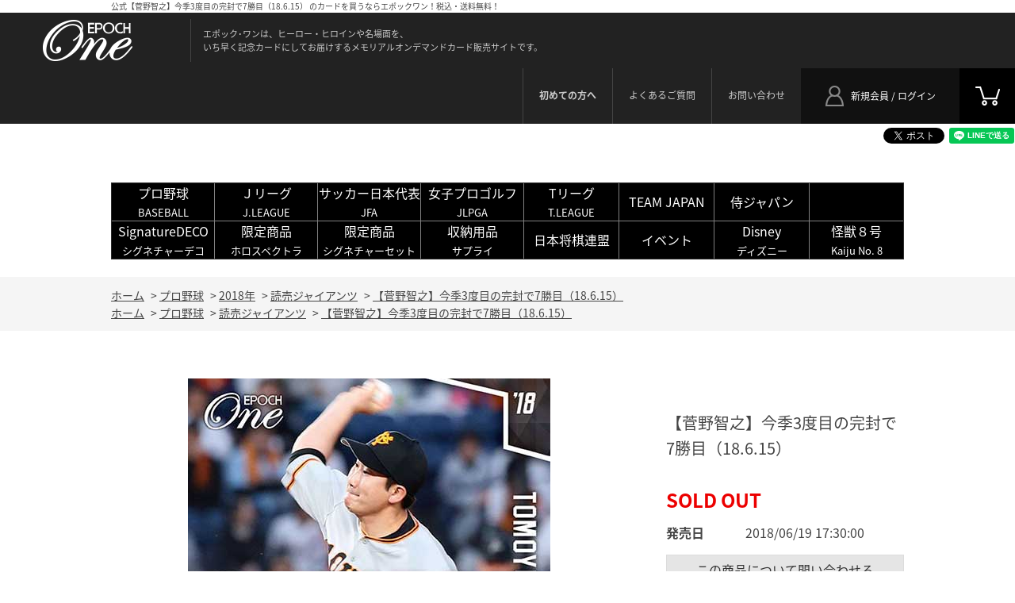

--- FILE ---
content_type: text/html; charset=utf-8
request_url: https://epoch-card.com/shop/g/g18A294R01/
body_size: 13094
content:
<!DOCTYPE html>
<html data-browse-mode="P" lang="ja" >
<head>
<meta charset="UTF-8">
<title>エポック社の公式オンラインショップです。【菅野智之】今季3度目の完封で7勝目（18.6.15）(1枚 ￥500): プロ野球｜エポックワン公式オンラインショップ</title>
<link rel="canonical" href="https://epoch-card.com/shop/g/g18A294R01/">


<meta name="description" content="エポック社の公式オンラインショップです。【菅野智之】今季3度目の完封で7勝目（18.6.15）(1枚 ￥500)">
<meta name="keywords" content="18A294R01,【菅野智之】今季3度目の完封で7勝目（18.6.15）,1枚 ￥500プロ野球/Jリーグ/サッカー日本代表 JFA/女子プロゴルフ JLPGA/スポーツ/カード/通販/通信販売/オンラインショップ/買い物,ショッピング">

<meta name="wwwroot" content="" />
<meta name="rooturl" content="https://epoch-card.com" />
<meta name="viewport" content="width=1200">
<link rel="stylesheet" type="text/css" href="https://ajax.googleapis.com/ajax/libs/jqueryui/1.12.1/themes/ui-lightness/jquery-ui.min.css">
<link rel="stylesheet" type="text/css" href="https://maxcdn.bootstrapcdn.com/font-awesome/4.7.0/css/font-awesome.min.css">
<link rel="stylesheet" type="text/css" href="/css/sys/reset.css">
<link rel="stylesheet" type="text/css" href="/css/sys/base.css">
<link rel="stylesheet" type="text/css" href="/css/sys/base_form.css">
<link rel="stylesheet" type="text/css" href="/css/sys/base_misc.css">
<link rel="stylesheet" type="text/css" href="/css/sys/layout.css">
<link rel="stylesheet" type="text/css" href="/css/sys/block_common.css">
<link rel="stylesheet" type="text/css" href="/css/sys/block_customer.css">
<link rel="stylesheet" type="text/css" href="/css/sys/block_goods.css">
<link rel="stylesheet" type="text/css" href="/css/sys/block_order.css?20250324">
<link rel="stylesheet" type="text/css" href="/css/sys/block_misc.css">
<link rel="stylesheet" type="text/css" href="/css/sys/block_store.css">
<script src="https://ajax.googleapis.com/ajax/libs/jquery/1.11.1/jquery.min.js"></script>
<script src="https://ajax.googleapis.com/ajax/libs/jqueryui/1.12.1/jquery-ui.min.js"></script>
<script src="/lib/jquery.cookie.js"></script>
<script src="/lib/jquery.balloon.js"></script>
<script src="/lib/goods/jquery.tile.min.js"></script>
<script src="/lib/modernizr-custom.js"></script>
<script src="/js/sys/tmpl.js"></script>
<script src="/js/sys/msg.js?20250324"></script>
<script src="/js/sys/sys.js"></script>
<script src="/js/sys/common.js"></script>
<script src="/js/sys/search_suggest.js"></script>
<script src="/js/sys/ui.js"></script>
<link rel="stylesheet" type="text/css" href="/css/usr/base.css">
<link rel="stylesheet" type="text/css" href="/css/usr/layout.css">
<link rel="stylesheet" type="text/css" href="/css/usr/block.css">
<link rel="stylesheet" type="text/css" href="/css/usr/user.css">
<script src="/js/usr/tmpl.js"></script>
<script src="/js/usr/msg.js"></script>
<script src="/js/usr/user.js"></script>
<meta name="viewport" content="1040">
<link href="https://fonts.googleapis.com/earlyaccess/notosansjapanese.css" rel="stylesheet">
<link href="https://fonts.googleapis.com/css?family=Teko" rel="stylesheet">
<script src="/lib/jquery.bxslider.min.js"></script>
<script src="/js/usr/countdown.js"></script>

<link rel="SHORTCUT ICON" href="/favicon.ico">
<!-- etm meta -->
<meta property="etm:device" content="desktop" />
<meta property="etm:page_type" content="goods" />
<meta property="etm:cart_item" content="[]" />
<meta property="etm:attr" content="" />
<meta property="etm:goods_detail" content="{&quot;goods&quot;:&quot;18A294R01&quot;,&quot;category&quot;:&quot;101805&quot;,&quot;name&quot;:&quot;【菅野智之】今季3度目の完封で7勝目（18.6.15）&quot;,&quot;variation_name1&quot;:&quot;1枚 ￥500&quot;,&quot;variation_name2&quot;:&quot;&quot;,&quot;item_code&quot;:&quot;56461&quot;,&quot;backorder_fg&quot;:&quot;&quot;,&quot;s_dt&quot;:&quot;&quot;,&quot;f_dt&quot;:&quot;&quot;,&quot;release_dt&quot;:&quot;2018/06/19 17:30:00&quot;,&quot;regular&quot;:&quot;&quot;,&quot;set_fg&quot;:&quot;0&quot;,&quot;stock_status&quot;:&quot;1&quot;,&quot;price&quot;:&quot;500&quot;,&quot;sale_fg&quot;:&quot;false&quot;,&quot;brand&quot;:&quot;&quot;,&quot;brand_name&quot;:&quot;&quot;,&quot;category_name&quot;:&quot;読売ジャイアンツ&quot;}" />
<meta property="etm:goods_keyword" content="[{&quot;goods&quot;:&quot;18A294R01&quot;,&quot;stock&quot;:&quot;#294_ｽｶﾞﾉﾄﾓﾕｷ_(1ﾏｲ)&quot;},{&quot;goods&quot;:&quot;18A294R01&quot;,&quot;stock&quot;:&quot;￥500&quot;},{&quot;goods&quot;:&quot;18A294R01&quot;,&quot;stock&quot;:&quot;【菅野智之】今季3度目の完封で7勝目（18.6.15）&quot;},{&quot;goods&quot;:&quot;18A294R01&quot;,&quot;stock&quot;:&quot;43&quot;},{&quot;goods&quot;:&quot;18A294R01&quot;,&quot;stock&quot;:&quot;56461&quot;},{&quot;goods&quot;:&quot;18A294R01&quot;,&quot;stock&quot;:&quot;18A294R01&quot;},{&quot;goods&quot;:&quot;18A294R01&quot;,&quot;stock&quot;:&quot;1枚&quot;},{&quot;goods&quot;:&quot;18A294R01&quot;,&quot;stock&quot;:&quot;294_ｽｶﾞﾉﾄﾓﾕｷ_1ﾏｲ&quot;},{&quot;goods&quot;:&quot;18A294R01&quot;,&quot;stock&quot;:&quot;YG043&quot;},{&quot;goods&quot;:&quot;18A294R01&quot;,&quot;stock&quot;:&quot;菅野&quot;},{&quot;goods&quot;:&quot;18A294R01&quot;,&quot;stock&quot;:&quot;菅野智之&quot;},{&quot;goods&quot;:&quot;18A294R01&quot;,&quot;stock&quot;:&quot;智之&quot;},{&quot;goods&quot;:&quot;18A294R01&quot;,&quot;stock&quot;:&quot;読売ジャイアンツ&quot;}]" />
<meta property="etm:goods_event" content="[]" />
<meta property="etm:goods_genre" content="[{&quot;genre&quot;:&quot;1005&quot;,&quot;name&quot;:&quot;読売ジャイアンツ&quot;,&quot;goods&quot;:&quot;18A294R01&quot;}]" />

<script type="text/javascript" src="//api.etm-service.com/etm.js?siteid=c898f9c2-4e6b-4b0a-b38e-34e090867e9e"></script>

<!-- Google tag (gtag.js) -->
<script async src="https://www.googletagmanager.com/gtag/js?id=AW-661045796"></script>
<script>
  window.dataLayer = window.dataLayer || [];
  function gtag(){dataLayer.push(arguments);}
  gtag('js', new Date());

  gtag('config', 'AW-661045796');
</script>
<script src="/js/usr/goods.js"></script>
<!-- etm meta -->


	

<script src="/js/sys/goods_ajax_quickview.js"></script>
<meta property="ecb:GATrackingCode" content="UA-18507103-7">
<!-- Global site tag (gtag.js) - Google Analytics -->
<script async src="https://www.googletagmanager.com/gtag/js?id=UA-18507103-7"></script>
<script>
  window.dataLayer = window.dataLayer || [];
  function gtag(){dataLayer.push(arguments);}

  gtag('js', new Date());

  gtag('config', 'UA-18507103-7');



</script>




</head>
<body class="page-goods" >



<div class="wrapper">
	
		
		<h1 class="optimaized-h1 container">公式【菅野智之】今季3度目の完封で7勝目（18.6.15） のカードを買うならエポックワン！税込・送料無料！ </h1>
	
			<header id="header" class="pane-header">
	<div class="left_column_">
		<p id="sitelogo"><a href="/shop"><img src="/img/usr/common/sitelogo.png" alt="エポック"></a></p>
		<h1 class="catch_"><span>エポック･ワンは、ヒーロー・ヒロインや名場面を、<br>
いち早く記念カードにしてお届けするメモリアルオンデマンドカード販売サイトです。

</span></h1>
	</div>
	<div class="right_column_">
		<p id="header_cart"><a href="/shop/cart/cart.aspx"><span class="block-headernav--cart-count js-cart-count"></span><img src="/img/usr/common/header_cart.png" alt="カート"></a></p>
		<p id="header_member"><a href="/shop/customer/menu.aspx"><span>新規会員 / ログイン</span></a></p>
		<ul id="header_nav">
			<li><a href="/shop/pages/first.aspx"><b>初めての方へ</B></a></li>
			<li><a href="/shop/pages/qna.aspx">よくあるご質問</a></li>
			<li><a href="/shop/contact/contact.aspx">お問い合わせ</a></li>
		</ul>
	</div>
</header>

   <!--ここからシェアボタン-->
<div id="fb-root"></div>
<script async defer crossorigin="anonymous" src="https://connect.facebook.net/ja_JP/sdk.js#xfbml=1&version=v4.0"></script>

<div align="right"  style="margin-top : 5px">

<a href="https://twitter.com/share?ref_src=twsrc%5Etfw" class="twitter-share-button" data-show-count="false">Tweet</a><script async src="https://platform.twitter.com/widgets.js" charset="utf-8"></script>

<div class="fb-share-button" data-href="https://developers.facebook.com/docs/plugins/" data-layout="button" data-size="small"><a target="_blank" href="https://www.facebook.com/sharer/sharer.php?u=https%3A%2F%2Fdevelopers.facebook.com%2Fdocs%2Fplugins%2F&amp;src=sdkpreparse" class="fb-xfbml-parse-ignore">シェア</a></div>

<script language="JavaScript">
  function line_button_tag(){
    var tag= "<div class='line-it-button' data-lang='ja' data-type='share-a' data-ver='2' data-url='{0}' style='display: none;'></div>";
    tag = tag.replace(/\{0\}/g, location.href);
    return tag;
  }
</script>
<script language="JavaScript">document.write(line_button_tag());</script>
<script src="https://d.line-scdn.net/r/web/social-plugin/js/thirdparty/loader.min.js" async="async" defer="defer"></script>

</div>
  <!--ここまで-->


<center>
<font color=#FFFFFF size=1><b></b></font>
<br><br>
<table width=1000 cellspacing=2 cellpadding=5 border=1 bgcolor=#333333>
<tr>
 <td bgcolor=#000000 align=center width=13%>
 <a href="https://epoch-card.com/shop/r/r18/">
 <font color=#FFFFFF size=3>プロ野球</font><br><font color=#FFFFFF size=2>BASEBALL</font></a></p>
 </td>
 
 <td bgcolor=#000000 align=center width=13%>
 <a href="https://epoch-card.com/shop/r/r11/">
 <font color=#FFFFFF size=3>Ｊリーグ</font><br><font color=#FFFFFF size=2>J.LEAGUE</font></a></p>
 </td>
 <td bgcolor=#000000 align=center width=13%>
 <a href="https://epoch-card.com/shop/r/r12/">
 <font color=#FFFFFF size=3>サッカー日本代表</font><br><font color=#FFFFFF size=2>JFA</font></a></p>
 </td>
 <td bgcolor=#000000 align=center width=13%>
 <a href="https://epoch-card.com/shop/r/r13/">
 <font color=#FFFFFF size=3>女子プロゴルフ</font><br><font color=#FFFFFF size=2>JLPGA</font></a></p>
 </td>
<td bgcolor=#000000 align=center width=12%>
 <a href="https://epoch-card.com/shop/r/r25/">
 <font color=#FFFFFF size=3>Tリーグ</font><br><font color=#FFFFFF size=2>T.LEAGUE</font></a></p>
 </td>
<td bgcolor=#000000 align=center width=12%>
 <a href="https://epoch-card.com/shop/r/r26/">
 <font color=#FFFFFF size=3>TEAM JAPAN</font></a></p>
 </td>
<td bgcolor=#000000 align=center width=12%>
 <a href="https://epoch-card.com/shop/r/r61/">
 <font color=#FFFFFF size=3>侍ジャパン</font></a></p>
 </td>
<td bgcolor=#000000 align=center width=12%>
 <font color=#FFFFFF size=3></font></a></p>
 </td>
</tr>
<tr>
  <td bgcolor=#000000 align=center width=13%>
 <a href="https://epoch-card.com/shop/r/r14/">
 <font color=#FFFFFF size=3>SignatureDECO</font><br><font color=#FFFFFF size=2>シグネチャーデコ</font></a></p>
 </td>
 <td bgcolor=#000000 align=center width=13%>
 <a href="https://epoch-card.com/shop/r/r15/">
 <font color=#FFFFFF size=3>限定商品</font><br><font color=#FFFFFF size=2>ホロスペクトラ</font></a></p>
 </td>
 <td bgcolor=#000000 align=center width=13%>
 <a href="https://epoch-card.com/shop/r/r16/">
 <font color=#FFFFFF size=3>限定商品</font><br><font color=#FFFFFF size=2>シグネチャーセット</font></a></p>
 </td>
 <td bgcolor=#000000 align=center width=13%>
 <a href="https://epoch-card.com/shop/r/r20/">
 <font color=#FFFFFF size=3>収納用品</font><br><font color=#FFFFFF size=2>サプライ</font></a></p>
 </td>
<td bgcolor=#000000 align=center width=12%>
<a href="https://epoch-card.com/shop/r/r36/">
 <font color=#FFFFFF size=3>日本将棋連盟</font><br></a></p>
 </td>
<td bgcolor=#000000 align=center width=12%>
<a href="https://epoch-card.com/shop/r/r19/">
 <font color=#FFFFFF size=3>イベント</font><br></a></p>
 </td>
<td bgcolor=#000000 align=center width=12%>
 <a href="https://epoch-card.com/shop/r/r27/">
 <font color=#FFFFFF size=3>Disney</font><br><font color=#FFFFFF size=2>ディズニー</font></a></p>
 </td>
<td bgcolor=#000000 align=center width=12%>
 <a href="https://epoch-card.com/shop/r/r21/">
 <font color=#FFFFFF size=3>怪獣８号</font><br><font color=#FFFFFF size=2>Kaiju No. 8</font></a></p>
 </td>
</tr>
</table>

</center>

<br>

				
				
				
		
			
	
<div class="pane-topic-path">
	<div class="container">
		<div class="block-topic-path">
	<ul class="block-topic-path--list" id="bread-crumb-list">
		<li class="block-topic-path--category-item block-topic-path--item__home" itemscope itemtype="http://data-vocabulary.org/Breadcrumb">
	<a href="https://epoch-card.com/shop/" itemprop="url">
		<span itemprop="title">ホーム</span>
	</a>
</li>
<li class="block-topic-path--category-item" itemscope itemtype="http://data-vocabulary.org/Breadcrumb" itemprop="child">
	&gt;
<a href="/shop/c/c10/" itemprop="url">
<span itemprop="title">プロ野球</span>
</a>
</li>
<li class="block-topic-path--category-item" itemscope itemtype="http://data-vocabulary.org/Breadcrumb" itemprop="child">
	&gt;
<a href="/shop/c/c1018/" itemprop="url">
<span itemprop="title">2018年</span>
</a>
</li>
<li class="block-topic-path--category-item" itemscope itemtype="http://data-vocabulary.org/Breadcrumb" itemprop="child">
	&gt;
<a href="/shop/c/c101805/" itemprop="url">
<span itemprop="title">読売ジャイアンツ</span>
</a>
</li>
<li class="block-topic-path--category-item block-topic-path--item__current" itemscope itemtype="http://data-vocabulary.org/Breadcrumb" itemprop="child">
	&gt;
<a href="/shop/g/g18A294R01/" itemprop="url">
<span itemprop="title">【菅野智之】今季3度目の完封で7勝目（18.6.15）</span>
</a>
</li>

	</ul>


	<ul class="block-topic-path--list" id="bread-crumb-list">
		<li class="block-topic-path--genre-item block-topic-path--item__home" itemscope itemtype="http://data-vocabulary.org/Breadcrumb">
	<a href="https://epoch-card.com/shop/" itemprop="url">
		<span itemprop="title">ホーム</span>
	</a>
</li>
<li class="block-topic-path--genre-item" itemscope itemtype="http://data-vocabulary.org/Breadcrumb" itemprop="child">
	&gt;
<a href="/shop/r/r18/" itemprop="url">
<span itemprop="title">プロ野球</span>
</a>
</li>
<li class="block-topic-path--genre-item" itemscope itemtype="http://data-vocabulary.org/Breadcrumb" itemprop="child">
	&gt;
<a href="/shop/r/r1005/" itemprop="url">
<span itemprop="title">読売ジャイアンツ</span>
</a>
</li>
<li class="block-topic-path--genre-item block-topic-path--item__current" itemscope itemtype="http://data-vocabulary.org/Breadcrumb" itemprop="child">
	&gt;
<a href="/shop/g/g18A294R01/" itemprop="url">
<span itemprop="title">【菅野智之】今季3度目の完封で7勝目（18.6.15）</span>
</a>
</li>

	</ul>

</div>
	</div>
</div>
<div class="pane-contents">
<div class="container">

<div class="pane-left-menu">
<div id="block_of_leftmenu_top" class="block-left-menu-top">


		<font size=3><font color=#FF0000><b><center>本サイトの表示価格は全て</font><br>
<font size=3><font color=#FF0000> 消費税込・送料無料！！</b></font></center></font>   
       <div id="block_of_leftmenu_top" class="block-left-menu-top">
          <figure class="block-left-menu-top--banner">

<img src="/img/usr/Price2.jpg" alt="">

</figure>
        </div>


</div>
<div id="block_of_genretree" class="block-genre-tree">
<h2 class="block-genre-tree--header">ジャンル</h2>
<ul class="block-genre-tree--items block-genre-tree--level1">

	<li class="block-genre-tree--item">


	<a href="/shop/r/r18/"><span>プロ野球</span></a>

	<ul class="block-genre-tree--items block-genre-tree--level2">

	<li class="block-genre-tree--item">


	<a href="/shop/r/r1801/"><span>北海道日本ハムファイターズ</span></a>

	
	</li>
	<li class="block-genre-tree--item">


	<a href="/shop/r/r1002/"><span>東北楽天ゴールデンイーグルス</span></a>

	
	</li>
	<li class="block-genre-tree--item">


	<a href="/shop/r/r1803/"><span>埼玉西武ライオンズ</span></a>

	
	</li>
	<li class="block-genre-tree--item">


	<a href="/shop/r/r1804/"><span>千葉ロッテマリーンズ</span></a>

	
	</li>
	<li class="block-genre-tree--item">


	<a href="/shop/r/r1005/"><span>読売ジャイアンツ</span></a>

	
	</li>
	<li class="block-genre-tree--item">


	<a href="/shop/r/r1006/"><span>東京ヤクルトスワローズ</span></a>

	
	</li>
	<li class="block-genre-tree--item">


	<a href="/shop/r/r1007/"><span>横浜DeNAベイスターズ</span></a>

	
	</li>
	<li class="block-genre-tree--item">


	<a href="/shop/r/r1008/"><span>中日ドラゴンズ</span></a>

	
	</li>
	<li class="block-genre-tree--item">


	<a href="/shop/r/r1010/"><span>阪神タイガース</span></a>

	
	</li>
	<li class="block-genre-tree--item">


	<a href="/shop/r/r1011/"><span>広島東洋カープ</span></a>

	
	</li>
	<li class="block-genre-tree--item">


	<a href="/shop/r/r1012/"><span>福岡ソフトバンクホークス</span></a>

	
	</li>
</ul>

	</li>
	<li class="block-genre-tree--item">


	<a href="/shop/r/r11/"><span>Ｊリーグ</span></a>

	<ul class="block-genre-tree--items block-genre-tree--level2">

	<li class="block-genre-tree--item">


	<a href="/shop/r/r1108/"><span>鹿島アントラーズ</span></a>

	
	</li>
	<li class="block-genre-tree--item">


	<a href="/shop/r/r1112/"><span>大宮アルディージャ</span></a>

	
	</li>
	<li class="block-genre-tree--item">


	<a href="/shop/r/r1113/"><span>柏レイソル</span></a>

	
	</li>
	<li class="block-genre-tree--item">


	<a href="/shop/r/r1115/"><span>FC東京</span></a>

	
	</li>
	<li class="block-genre-tree--item">


	<a href="/shop/r/r1118/"><span>横浜FC</span></a>

	
	</li>
	<li class="block-genre-tree--item">


	<a href="/shop/r/r1120/"><span>湘南ベルマーレ</span></a>

	
	</li>
	<li class="block-genre-tree--item">


	<a href="/shop/r/r1129/"><span>松本山雅FC</span></a>

	
	</li>
	<li class="block-genre-tree--item">


	<a href="/shop/r/r1132/"><span>清水エスパルス</span></a>

	
	</li>
	<li class="block-genre-tree--item">


	<a href="/shop/r/r1138/"><span>セレッソ大阪</span></a>

	
	</li>
	<li class="block-genre-tree--item">


	<a href="/shop/r/r1139/"><span>ヴィッセル神戸</span></a>

	
	</li>
	<li class="block-genre-tree--item">


	<a href="/shop/r/r1142/"><span>サンフレッチェ広島</span></a>

	
	</li>
	<li class="block-genre-tree--item">


	<a href="/shop/r/r1152/"><span>大分トリニータ</span></a>

	
	</li>
</ul>

	</li>
	<li class="block-genre-tree--item">


	<a href="/shop/r/r12/"><span>サッカー日本代表</span></a>

	<ul class="block-genre-tree--items block-genre-tree--level2">

	<li class="block-genre-tree--item">


	<a href="/shop/r/r1201/"><span>スターティングイレブン</span></a>

	
	</li>
	<li class="block-genre-tree--item">


	<a href="/shop/r/r1202/"><span>セット販売</span></a>

	
	</li>
</ul>

	</li>
	<li class="block-genre-tree--item">


	<a href="/shop/r/r13/"><span>女子プロゴルフ</span></a>

	
	</li>
	<li class="block-genre-tree--item">


	<a href="/shop/r/r25/"><span>T.LEAGUE</span></a>

	<ul class="block-genre-tree--items block-genre-tree--level2">

	<li class="block-genre-tree--item">


	<a href="/shop/r/r2501/"><span>T.T彩たま</span></a>

	
	</li>
	<li class="block-genre-tree--item">


	<a href="/shop/r/r2502/"><span>木下マイスター東京</span></a>

	
	</li>
	<li class="block-genre-tree--item">


	<a href="/shop/r/r2503/"><span>金沢ポート</span></a>

	
	</li>
	<li class="block-genre-tree--item">


	<a href="/shop/r/r2504/"><span>静岡ジェード</span></a>

	
	</li>
	<li class="block-genre-tree--item">


	<a href="/shop/r/r2505/"><span>岡山リベッツ</span></a>

	
	</li>
	<li class="block-genre-tree--item">


	<a href="/shop/r/r2506/"><span>琉球アスティーダ</span></a>

	
	</li>
	<li class="block-genre-tree--item">


	<a href="/shop/r/r2507/"><span>木下アビエル神奈川</span></a>

	
	</li>
	<li class="block-genre-tree--item">


	<a href="/shop/r/r2508/"><span>トップおとめピンポンズ名古屋</span></a>

	
	</li>
	<li class="block-genre-tree--item">


	<a href="/shop/r/r2509/"><span>京都カグヤライズ</span></a>

	
	</li>
	<li class="block-genre-tree--item">


	<a href="/shop/r/r2510/"><span>日本生命レッドエルフ</span></a>

	
	</li>
	<li class="block-genre-tree--item">


	<a href="/shop/r/r2511/"><span>日本ペイントマレッツ</span></a>

	
	</li>
	<li class="block-genre-tree--item">


	<a href="/shop/r/r2512/"><span>九州カリーナ</span></a>

	
	</li>
</ul>

	</li>
	<li class="block-genre-tree--item">


	<a href="/shop/r/r26/"><span>TEAM JAPAN</span></a>

	
	</li>
	<li class="block-genre-tree--item">


	<a href="/shop/r/r61/"><span>侍ジャパン</span></a>

	
	</li>
	<li class="block-genre-tree--item">


	<a href="/shop/r/r27/"><span>Disney</span></a>

	
	</li>
	<li class="block-genre-tree--item">


	<a href="/shop/r/r21/"><span>怪獣８号</span></a>

	<ul class="block-genre-tree--items block-genre-tree--level2">

	<li class="block-genre-tree--item">


	<a href="/shop/r/r2101/"><span>アニメ第１期 振り返りセット</span></a>

	
	</li>
	<li class="block-genre-tree--item">


	<a href="/shop/r/r2102/"><span>アニメ第２期</span></a>

	
	</li>
</ul>

	</li>
	<li class="block-genre-tree--item">


	<a href="/shop/r/r14/"><span>SignatureDECO</span></a>

	<ul class="block-genre-tree--items block-genre-tree--level2">

	<li class="block-genre-tree--item">


	<a href="/shop/r/r1401/"><span>プロ野球</span></a>

	
	</li>
	<li class="block-genre-tree--item">


	<a href="/shop/r/r1402/"><span>Jリーグ</span></a>

	
	</li>
	<li class="block-genre-tree--item">


	<a href="/shop/r/r1403/"><span>JLPGA</span></a>

	
	</li>
	<li class="block-genre-tree--item">


	<a href="/shop/r/r1404/"><span>SignatureDECO by LIVE Sign.</span></a>

	
	</li>
	<li class="block-genre-tree--item">


	<a href="/shop/r/r1405/"><span>イベント</span></a>

	
	</li>
	<li class="block-genre-tree--item">


	<a href="/shop/r/r1406/"><span>日本将棋連盟</span></a>

	
	</li>
</ul>

	</li>
	<li class="block-genre-tree--item">


	<a href="/shop/r/r15/"><span>ホロスペクトラ</span></a>

	<ul class="block-genre-tree--items block-genre-tree--level2">

	<li class="block-genre-tree--item">


	<a href="/shop/r/r1501/"><span>プロ野球　ホロスペクトラ</span></a>

	
	</li>
	<li class="block-genre-tree--item">


	<a href="/shop/r/r1502/"><span>Ｊリーグ　ホロスペクトラ</span></a>

	
	</li>
	<li class="block-genre-tree--item">


	<a href="/shop/r/r1503/"><span>サッカー日本代表　ホロスペクトラ</span></a>

	
	</li>
	<li class="block-genre-tree--item">


	<a href="/shop/r/r1504/"><span>女子プロゴルフ　ホロスペクトラ</span></a>

	
	</li>
	<li class="block-genre-tree--item">


	<a href="/shop/r/r1507/"><span>T.LEAGUE　ホロスペクトラ</span></a>

	
	</li>
	<li class="block-genre-tree--item">


	<a href="/shop/r/r1508/"><span>TEAM JAPAN　ホロスペクトラ</span></a>

	
	</li>
	<li class="block-genre-tree--item">


	<a href="/shop/r/r1509/"><span>Disney　ホロスペクトラ</span></a>

	
	</li>
	<li class="block-genre-tree--item">


	<a href="/shop/r/r1510/"><span>日本将棋連盟　ホロスペクトラ</span></a>

	
	</li>
	<li class="block-genre-tree--item">


	<a href="/shop/r/r1511/"><span>侍ジャパン　ホロスペクトラ</span></a>

	
	</li>
	<li class="block-genre-tree--item">


	<a href="/shop/r/r1505/"><span>イベント　ホロスペクトラ</span></a>

	
	</li>
	<li class="block-genre-tree--item">


	<a href="/shop/r/r1506/"><span>ホロスペクトラLight</span></a>

	
	</li>
</ul>

	</li>
	<li class="block-genre-tree--item">


	<a href="/shop/r/r16/"><span>シグネチャーセット</span></a>

	<ul class="block-genre-tree--items block-genre-tree--level2">

	<li class="block-genre-tree--item">


	<a href="/shop/r/r1601/"><span>プロ野球　シグネチャーセット</span></a>

	
	</li>
	<li class="block-genre-tree--item">


	<a href="/shop/r/r1603/"><span>サッカー日本代表　シグネチャーセット</span></a>

	
	</li>
	<li class="block-genre-tree--item">


	<a href="/shop/r/r1604/"><span>女子プロゴルフ　シグネチャーセット</span></a>

	
	</li>
	<li class="block-genre-tree--item">


	<a href="/shop/r/r1605/"><span>TEAMJAPAN　シグネチャーセット</span></a>

	
	</li>
	<li class="block-genre-tree--item">


	<a href="/shop/r/r1606/"><span>T.LEAGUE　シグネチャーセット</span></a>

	
	</li>
	<li class="block-genre-tree--item">


	<a href="/shop/r/r1607/"><span>イベント　シグネチャーセット</span></a>

	
	</li>
</ul>

	</li>
	<li class="block-genre-tree--item">


	<a href="/shop/r/r19/"><span>イベント</span></a>

	
	</li>
	<li class="block-genre-tree--item">


	<a href="/shop/r/r36/"><span>日本将棋連盟</span></a>

	
	</li>
	<li class="block-genre-tree--item">


	<a href="/shop/r/r55/"><span>那須川天心プロデュース特別セット</span></a>

	
	</li>
	<li class="block-genre-tree--item">


	<a href="/shop/r/r20/"><span>収納用品</span></a>

	
	</li>
</ul>


</div>
<div id="block_of_leftmenu_middle" class="block-left-menu-middle">


		


</div>
<div id="block_of_categorytree" class="block-category-tree">
<h2 class="block-category-tree--header">販売終了商品<br>ライブラリー</h2>
<ul class="block-category-tree--items block-category-tree--level-1">

	<li class="block-category-tree--item">


	<a href="/shop/c/c10/"><span>プロ野球</span></a>

	<ul class="block-category-tree--items block-category-tree--level-2">

	<li class="block-category-tree--item">


	<a href="/shop/c/c1025/"><span>2025年</span></a>

	<ul class="block-category-tree--items block-category-tree--level-3">

	<li class="block-category-tree--item">


	<a href="/shop/c/c102501/"><span>北海道日本ハムファイターズ</span></a>

	
	</li>

	<li class="block-category-tree--item">


	<a href="/shop/c/c102502/"><span>東北楽天ゴールデンイーグルス</span></a>

	
	</li>

	<li class="block-category-tree--item">


	<a href="/shop/c/c102503/"><span>埼玉西武ライオンズ</span></a>

	
	</li>

	<li class="block-category-tree--item">


	<a href="/shop/c/c102504/"><span>千葉ロッテマリーンズ</span></a>

	
	</li>

	<li class="block-category-tree--item">


	<a href="/shop/c/c102505/"><span>読売ジャイアンツ</span></a>

	
	</li>

	<li class="block-category-tree--item">


	<a href="/shop/c/c102506/"><span>東京ヤクルトスワローズ</span></a>

	
	</li>

	<li class="block-category-tree--item">


	<a href="/shop/c/c102507/"><span>横浜DeNAベイスターズ</span></a>

	
	</li>

	<li class="block-category-tree--item">


	<a href="/shop/c/c102509/"><span>中日ドラゴンズ</span></a>

	
	</li>

	<li class="block-category-tree--item">


	<a href="/shop/c/c102510/"><span>阪神タイガース</span></a>

	
	</li>

	<li class="block-category-tree--item">


	<a href="/shop/c/c102511/"><span>広島東洋カープ</span></a>

	
	</li>

	<li class="block-category-tree--item">


	<a href="/shop/c/c102512/"><span>福岡ソフトバンクホークス</span></a>

	
	</li>

</ul>

	</li>

	<li class="block-category-tree--item">


	<a href="/shop/c/c1024/"><span>2024年</span></a>

	<ul class="block-category-tree--items block-category-tree--level-3">

	<li class="block-category-tree--item">


	<a href="/shop/c/c102401/"><span>北海道日本ハムファイターズ</span></a>

	
	</li>

	<li class="block-category-tree--item">


	<a href="/shop/c/c102402/"><span>東北楽天ゴールデンイーグルス</span></a>

	
	</li>

	<li class="block-category-tree--item">


	<a href="/shop/c/c102403/"><span>埼玉西武ライオンズ</span></a>

	
	</li>

	<li class="block-category-tree--item">


	<a href="/shop/c/c102404/"><span>千葉ロッテマリーンズ</span></a>

	
	</li>

	<li class="block-category-tree--item">


	<a href="/shop/c/c102405/"><span>読売ジャイアンツ</span></a>

	
	</li>

	<li class="block-category-tree--item">


	<a href="/shop/c/c102406/"><span>東京ヤクルトスワローズ</span></a>

	
	</li>

	<li class="block-category-tree--item">


	<a href="/shop/c/c102407/"><span>横浜DeNAベイスターズ</span></a>

	
	</li>

	<li class="block-category-tree--item">


	<a href="/shop/c/c102409/"><span>中日ドラゴンズ</span></a>

	
	</li>

	<li class="block-category-tree--item">


	<a href="/shop/c/c102410/"><span>阪神タイガース</span></a>

	
	</li>

	<li class="block-category-tree--item">


	<a href="/shop/c/c102411/"><span>広島東洋カープ</span></a>

	
	</li>

	<li class="block-category-tree--item">


	<a href="/shop/c/c102412/"><span>福岡ソフトバンクホークス</span></a>

	
	</li>

</ul>

	</li>

	<li class="block-category-tree--item">


	<a href="/shop/c/c1023/"><span>2023年</span></a>

	<ul class="block-category-tree--items block-category-tree--level-3">

	<li class="block-category-tree--item">


	<a href="/shop/c/c102301/"><span>北海道日本ハムファイターズ</span></a>

	
	</li>

	<li class="block-category-tree--item">


	<a href="/shop/c/c102302/"><span>東北楽天ゴールデンイーグルス</span></a>

	
	</li>

	<li class="block-category-tree--item">


	<a href="/shop/c/c102303/"><span>埼玉西武ライオンズ</span></a>

	
	</li>

	<li class="block-category-tree--item">


	<a href="/shop/c/c102304/"><span>千葉ロッテマリーンズ</span></a>

	
	</li>

	<li class="block-category-tree--item">


	<a href="/shop/c/c102305/"><span>読売ジャイアンツ</span></a>

	
	</li>

	<li class="block-category-tree--item">


	<a href="/shop/c/c102306/"><span>東京ヤクルトスワローズ</span></a>

	
	</li>

	<li class="block-category-tree--item">


	<a href="/shop/c/c102307/"><span>横浜DeNAベイスターズ</span></a>

	
	</li>

	<li class="block-category-tree--item">


	<a href="/shop/c/c102309/"><span>中日ドラゴンズ</span></a>

	
	</li>

	<li class="block-category-tree--item">


	<a href="/shop/c/c102310/"><span>阪神タイガース</span></a>

	
	</li>

	<li class="block-category-tree--item">


	<a href="/shop/c/c102311/"><span>広島東洋カープ</span></a>

	
	</li>

	<li class="block-category-tree--item">


	<a href="/shop/c/c102312/"><span>福岡ソフトバンクホークス</span></a>

	
	</li>

</ul>

	</li>

	<li class="block-category-tree--item">


	<a href="/shop/c/c1022/"><span>2022年</span></a>

	<ul class="block-category-tree--items block-category-tree--level-3">

	<li class="block-category-tree--item">


	<a href="/shop/c/c102201/"><span>北海道日本ハムファイターズ</span></a>

	
	</li>

	<li class="block-category-tree--item">


	<a href="/shop/c/c102202/"><span>東北楽天ゴールデンイーグルス</span></a>

	
	</li>

	<li class="block-category-tree--item">


	<a href="/shop/c/c102203/"><span>埼玉西武ライオンズ</span></a>

	
	</li>

	<li class="block-category-tree--item">


	<a href="/shop/c/c102204/"><span>千葉ロッテマリーンズ</span></a>

	
	</li>

	<li class="block-category-tree--item">


	<a href="/shop/c/c102205/"><span>読売ジャイアンツ</span></a>

	
	</li>

	<li class="block-category-tree--item">


	<a href="/shop/c/c102206/"><span>東京ヤクルトスワローズ</span></a>

	
	</li>

	<li class="block-category-tree--item">


	<a href="/shop/c/c102207/"><span>横浜DeNAベイスターズ</span></a>

	
	</li>

	<li class="block-category-tree--item">


	<a href="/shop/c/c102209/"><span>中日ドラゴンズ</span></a>

	
	</li>

	<li class="block-category-tree--item">


	<a href="/shop/c/c102210/"><span>阪神タイガース</span></a>

	
	</li>

	<li class="block-category-tree--item">


	<a href="/shop/c/c102211/"><span>広島東洋カープ</span></a>

	
	</li>

	<li class="block-category-tree--item">


	<a href="/shop/c/c102212/"><span>福岡ソフトバンクホークス</span></a>

	
	</li>

</ul>

	</li>

	<li class="block-category-tree--item">


	<a href="/shop/c/c1021/"><span>2021年</span></a>

	<ul class="block-category-tree--items block-category-tree--level-3">

	<li class="block-category-tree--item">


	<a href="/shop/c/c102101/"><span>北海道日本ハムファイターズ</span></a>

	
	</li>

	<li class="block-category-tree--item">


	<a href="/shop/c/c102102/"><span>東北楽天ゴールデンイーグルス</span></a>

	
	</li>

	<li class="block-category-tree--item">


	<a href="/shop/c/c102103/"><span>埼玉西武ライオンズ</span></a>

	
	</li>

	<li class="block-category-tree--item">


	<a href="/shop/c/c102104/"><span>千葉ロッテマリーンズ</span></a>

	
	</li>

	<li class="block-category-tree--item">


	<a href="/shop/c/c102105/"><span>読売ジャイアンツ</span></a>

	
	</li>

	<li class="block-category-tree--item">


	<a href="/shop/c/c102106/"><span>東京ヤクルトスワローズ</span></a>

	
	</li>

	<li class="block-category-tree--item">


	<a href="/shop/c/c102107/"><span>横浜DeNAベイスターズ</span></a>

	
	</li>

	<li class="block-category-tree--item">


	<a href="/shop/c/c102109/"><span>中日ドラゴンズ</span></a>

	
	</li>

	<li class="block-category-tree--item">


	<a href="/shop/c/c102110/"><span>阪神タイガース</span></a>

	
	</li>

	<li class="block-category-tree--item">


	<a href="/shop/c/c102111/"><span>広島東洋カープ</span></a>

	
	</li>

	<li class="block-category-tree--item">


	<a href="/shop/c/c102112/"><span>福岡ソフトバンクホークス</span></a>

	
	</li>

</ul>

	</li>

	<li class="block-category-tree--item">


	<a href="/shop/c/c1020/"><span>2020年</span></a>

	<ul class="block-category-tree--items block-category-tree--level-3">

	<li class="block-category-tree--item">


	<a href="/shop/c/c102001/"><span>北海道日本ハムファイターズ</span></a>

	
	</li>

	<li class="block-category-tree--item">


	<a href="/shop/c/c102003/"><span>埼玉西武ライオンズ</span></a>

	
	</li>

	<li class="block-category-tree--item">


	<a href="/shop/c/c102004/"><span>千葉ロッテマリーンズ</span></a>

	
	</li>

	<li class="block-category-tree--item">


	<a href="/shop/c/c102005/"><span>読売ジャイアンツ</span></a>

	
	</li>

	<li class="block-category-tree--item">


	<a href="/shop/c/c102006/"><span>東京ヤクルトスワローズ</span></a>

	
	</li>

	<li class="block-category-tree--item">


	<a href="/shop/c/c102007/"><span>横浜DeNAベイスターズ</span></a>

	
	</li>

	<li class="block-category-tree--item">


	<a href="/shop/c/c102009/"><span>中日ドラゴンズ</span></a>

	
	</li>

	<li class="block-category-tree--item">


	<a href="/shop/c/c102010/"><span>阪神タイガース</span></a>

	
	</li>

	<li class="block-category-tree--item">


	<a href="/shop/c/c102011/"><span>広島東洋カープ</span></a>

	
	</li>

	<li class="block-category-tree--item">


	<a href="/shop/c/c102012/"><span>福岡ソフトバンクホークス</span></a>

	
	</li>

</ul>

	</li>

	<li class="block-category-tree--item">


	<a href="/shop/c/c1019/"><span>2019年</span></a>

	<ul class="block-category-tree--items block-category-tree--level-3">

	<li class="block-category-tree--item">


	<a href="/shop/c/c101901/"><span>北海道日本ハムファイターズ</span></a>

	
	</li>

	<li class="block-category-tree--item">


	<a href="/shop/c/c101903/"><span>埼玉西武ライオンズ</span></a>

	
	</li>

	<li class="block-category-tree--item">


	<a href="/shop/c/c101904/"><span>千葉ロッテマリーンズ</span></a>

	
	</li>

	<li class="block-category-tree--item">


	<a href="/shop/c/c101905/"><span>読売ジャイアンツ</span></a>

	
	</li>

	<li class="block-category-tree--item">


	<a href="/shop/c/c101906/"><span>東京ヤクルトスワローズ</span></a>

	
	</li>

	<li class="block-category-tree--item">


	<a href="/shop/c/c101908/"><span>中日ドラゴンズ</span></a>

	
	</li>

	<li class="block-category-tree--item">


	<a href="/shop/c/c101910/"><span>阪神タイガース</span></a>

	
	</li>

	<li class="block-category-tree--item">


	<a href="/shop/c/c101911/"><span>広島東洋カープ</span></a>

	
	</li>

	<li class="block-category-tree--item">


	<a href="/shop/c/c101912/"><span>福岡ソフトバンクホークス</span></a>

	
	</li>

	<li class="block-category-tree--item">


	<a href="/shop/c/c101913/"><span>プレシーズンゲーム</span></a>

	
	</li>

</ul>

	</li>

	<li class="block-category-tree--item">


	<a href="/shop/c/c1018/"><span>2018年</span></a>

	<ul class="block-category-tree--items block-category-tree--level-3">

	<li class="block-category-tree--item">


	<a href="/shop/c/c101801/"><span>北海道日本ハムファイターズ</span></a>

	
	</li>

	<li class="block-category-tree--item">


	<a href="/shop/c/c101803/"><span>埼玉西武ライオンズ</span></a>

	
	</li>

	<li class="block-category-tree--item">


	<a href="/shop/c/c101804/"><span>千葉ロッテマリーンズ</span></a>

	
	</li>

	<li class="block-category-tree--item__open">


	<a href="/shop/c/c101805/"><span>読売ジャイアンツ</span></a>

	
	</li>

	<li class="block-category-tree--item">


	<a href="/shop/c/c101808/"><span>中日ドラゴンズ</span></a>

	
	</li>

	<li class="block-category-tree--item">


	<a href="/shop/c/c101810/"><span>阪神タイガース</span></a>

	
	</li>

	<li class="block-category-tree--item">


	<a href="/shop/c/c101811/"><span>広島東洋カープ</span></a>

	
	</li>

</ul>

	</li>

</ul>

	</li>

	<li class="block-category-tree--item">


	<a href="/shop/c/c20/"><span>Ｊリーグ</span></a>

	<ul class="block-category-tree--items block-category-tree--level-2">

	<li class="block-category-tree--item">


	<a href="/shop/c/c2025/"><span>2025年</span></a>

	<ul class="block-category-tree--items block-category-tree--level-3">

	<li class="block-category-tree--item">


	<a href="/shop/c/c202511/"><span>鹿島アントラーズ</span></a>

	
	</li>

	<li class="block-category-tree--item">


	<a href="/shop/c/c202512/"><span>ＲＢ大宮アルディージャ</span></a>

	
	</li>

	<li class="block-category-tree--item">


	<a href="/shop/c/c202513/"><span>柏レイソル</span></a>

	
	</li>

	<li class="block-category-tree--item">


	<a href="/shop/c/c202514/"><span>FC東京</span></a>

	
	</li>

	<li class="block-category-tree--item">


	<a href="/shop/c/c202515/"><span>横浜FC</span></a>

	
	</li>

	<li class="block-category-tree--item">


	<a href="/shop/c/c202516/"><span>湘南ベルマーレ</span></a>

	
	</li>

	<li class="block-category-tree--item">


	<a href="/shop/c/c202517/"><span>松本山雅FC</span></a>

	
	</li>

	<li class="block-category-tree--item">


	<a href="/shop/c/c202518/"><span>清水エスパルス</span></a>

	
	</li>

	<li class="block-category-tree--item">


	<a href="/shop/c/c202519/"><span>セレッソ大阪</span></a>

	
	</li>

	<li class="block-category-tree--item">


	<a href="/shop/c/c202520/"><span>ヴィッセル神戸</span></a>

	
	</li>

	<li class="block-category-tree--item">


	<a href="/shop/c/c202521/"><span>サンフレッチェ広島</span></a>

	
	</li>

	<li class="block-category-tree--item">


	<a href="/shop/c/c202522/"><span>大分トリニータ</span></a>

	
	</li>

</ul>

	</li>

	<li class="block-category-tree--item">


	<a href="/shop/c/c2024/"><span>2024年</span></a>

	<ul class="block-category-tree--items block-category-tree--level-3">

	<li class="block-category-tree--item">


	<a href="/shop/c/c202411/"><span>鹿島アントラーズ</span></a>

	
	</li>

	<li class="block-category-tree--item">


	<a href="/shop/c/c202412/"><span>大宮アルディージャ</span></a>

	
	</li>

	<li class="block-category-tree--item">


	<a href="/shop/c/c202413/"><span>柏レイソル</span></a>

	
	</li>

	<li class="block-category-tree--item">


	<a href="/shop/c/c202414/"><span>FC東京</span></a>

	
	</li>

	<li class="block-category-tree--item">


	<a href="/shop/c/c202415/"><span>横浜FC</span></a>

	
	</li>

	<li class="block-category-tree--item">


	<a href="/shop/c/c202416/"><span>湘南ベルマーレ</span></a>

	
	</li>

	<li class="block-category-tree--item">


	<a href="/shop/c/c202417/"><span>松本山雅FC</span></a>

	
	</li>

	<li class="block-category-tree--item">


	<a href="/shop/c/c202418/"><span>清水エスパルス</span></a>

	
	</li>

	<li class="block-category-tree--item">


	<a href="/shop/c/c202419/"><span>セレッソ大阪</span></a>

	
	</li>

	<li class="block-category-tree--item">


	<a href="/shop/c/c202420/"><span>ヴィッセル神戸</span></a>

	
	</li>

	<li class="block-category-tree--item">


	<a href="/shop/c/c202421/"><span>サンフレッチェ広島</span></a>

	
	</li>

	<li class="block-category-tree--item">


	<a href="/shop/c/c202422/"><span>大分トリニータ</span></a>

	
	</li>

</ul>

	</li>

	<li class="block-category-tree--item">


	<a href="/shop/c/c2023/"><span>2023年</span></a>

	<ul class="block-category-tree--items block-category-tree--level-3">

	<li class="block-category-tree--item">


	<a href="/shop/c/c202311/"><span>鹿島アントラーズ</span></a>

	
	</li>

	<li class="block-category-tree--item">


	<a href="/shop/c/c202312/"><span>大宮アルディージャ</span></a>

	
	</li>

	<li class="block-category-tree--item">


	<a href="/shop/c/c202313/"><span>柏レイソル</span></a>

	
	</li>

	<li class="block-category-tree--item">


	<a href="/shop/c/c202314/"><span>FC東京</span></a>

	
	</li>

	<li class="block-category-tree--item">


	<a href="/shop/c/c202315/"><span>横浜FC</span></a>

	
	</li>

	<li class="block-category-tree--item">


	<a href="/shop/c/c202316/"><span>湘南ベルマーレ</span></a>

	
	</li>

	<li class="block-category-tree--item">


	<a href="/shop/c/c202317/"><span>松本山雅FC</span></a>

	
	</li>

	<li class="block-category-tree--item">


	<a href="/shop/c/c202318/"><span>清水エスパルス</span></a>

	
	</li>

	<li class="block-category-tree--item">


	<a href="/shop/c/c202319/"><span>セレッソ大阪</span></a>

	
	</li>

	<li class="block-category-tree--item">


	<a href="/shop/c/c202320/"><span>ヴィッセル神戸</span></a>

	
	</li>

	<li class="block-category-tree--item">


	<a href="/shop/c/c202321/"><span>サンフレッチェ広島</span></a>

	
	</li>

	<li class="block-category-tree--item">


	<a href="/shop/c/c202322/"><span>大分トリニータ</span></a>

	
	</li>

</ul>

	</li>

	<li class="block-category-tree--item">


	<a href="/shop/c/c2022/"><span>2022年</span></a>

	<ul class="block-category-tree--items block-category-tree--level-3">

	<li class="block-category-tree--item">


	<a href="/shop/c/c202212/"><span>大宮アルディージャ</span></a>

	
	</li>

	<li class="block-category-tree--item">


	<a href="/shop/c/c202213/"><span>柏レイソル</span></a>

	
	</li>

	<li class="block-category-tree--item">


	<a href="/shop/c/c202214/"><span>FC東京</span></a>

	
	</li>

	<li class="block-category-tree--item">


	<a href="/shop/c/c202215/"><span>横浜FC</span></a>

	
	</li>

	<li class="block-category-tree--item">


	<a href="/shop/c/c202216/"><span>湘南ベルマーレ</span></a>

	
	</li>

	<li class="block-category-tree--item">


	<a href="/shop/c/c202217/"><span>松本山雅FC</span></a>

	
	</li>

	<li class="block-category-tree--item">


	<a href="/shop/c/c202218/"><span>清水エスパルス</span></a>

	
	</li>

	<li class="block-category-tree--item">


	<a href="/shop/c/c202219/"><span>セレッソ大阪</span></a>

	
	</li>

	<li class="block-category-tree--item">


	<a href="/shop/c/c202220/"><span>ヴィッセル神戸</span></a>

	
	</li>

	<li class="block-category-tree--item">


	<a href="/shop/c/c202221/"><span>大分トリニータ</span></a>

	
	</li>

</ul>

	</li>

	<li class="block-category-tree--item">


	<a href="/shop/c/c2121/"><span>2021年</span></a>

	<ul class="block-category-tree--items block-category-tree--level-3">

	<li class="block-category-tree--item">


	<a href="/shop/c/c202112/"><span>大宮アルディージャ</span></a>

	
	</li>

	<li class="block-category-tree--item">


	<a href="/shop/c/c202113/"><span>柏レイソル</span></a>

	
	</li>

	<li class="block-category-tree--item">


	<a href="/shop/c/c202115/"><span>FC東京</span></a>

	
	</li>

	<li class="block-category-tree--item">


	<a href="/shop/c/c202118/"><span>横浜FC</span></a>

	
	</li>

	<li class="block-category-tree--item">


	<a href="/shop/c/c202120/"><span>湘南ベルマーレ</span></a>

	
	</li>

	<li class="block-category-tree--item">


	<a href="/shop/c/c202128/"><span>松本山雅FC</span></a>

	
	</li>

	<li class="block-category-tree--item">


	<a href="/shop/c/c202131/"><span>清水エスパルス</span></a>

	
	</li>

	<li class="block-category-tree--item">


	<a href="/shop/c/c202137/"><span>セレッソ大阪</span></a>

	
	</li>

	<li class="block-category-tree--item">


	<a href="/shop/c/c202138/"><span>ヴィッセル神戸</span></a>

	
	</li>

	<li class="block-category-tree--item">


	<a href="/shop/c/c202151/"><span>大分トリニータ</span></a>

	
	</li>

</ul>

	</li>

	<li class="block-category-tree--item">


	<a href="/shop/c/c2020/"><span>2020年</span></a>

	<ul class="block-category-tree--items block-category-tree--level-3">

	<li class="block-category-tree--item">


	<a href="/shop/c/c202012/"><span>大宮アルディージャ</span></a>

	
	</li>

	<li class="block-category-tree--item">


	<a href="/shop/c/c202013/"><span>柏レイソル</span></a>

	
	</li>

	<li class="block-category-tree--item">


	<a href="/shop/c/c202015/"><span>FC東京</span></a>

	
	</li>

	<li class="block-category-tree--item">


	<a href="/shop/c/c202018/"><span>横浜FC</span></a>

	
	</li>

	<li class="block-category-tree--item">


	<a href="/shop/c/c202020/"><span>湘南ベルマーレ</span></a>

	
	</li>

	<li class="block-category-tree--item">


	<a href="/shop/c/c202028/"><span>松本山雅FC</span></a>

	
	</li>

	<li class="block-category-tree--item">


	<a href="/shop/c/c202031/"><span>清水エスパルス</span></a>

	
	</li>

	<li class="block-category-tree--item">


	<a href="/shop/c/c202037/"><span>セレッソ大阪</span></a>

	
	</li>

	<li class="block-category-tree--item">


	<a href="/shop/c/c202051/"><span>大分トリニータ</span></a>

	
	</li>

</ul>

	</li>

	<li class="block-category-tree--item">


	<a href="/shop/c/c2019/"><span>2019年</span></a>

	<ul class="block-category-tree--items block-category-tree--level-3">

	<li class="block-category-tree--item">


	<a href="/shop/c/c201913/"><span>柏レイソル</span></a>

	
	</li>

	<li class="block-category-tree--item">


	<a href="/shop/c/c201915/"><span>FC東京</span></a>

	
	</li>

	<li class="block-category-tree--item">


	<a href="/shop/c/c201920/"><span>湘南ベルマーレ</span></a>

	
	</li>

	<li class="block-category-tree--item">


	<a href="/shop/c/c201929/"><span>松本山雅FC</span></a>

	
	</li>

	<li class="block-category-tree--item">


	<a href="/shop/c/c201932/"><span>清水エスパルス</span></a>

	
	</li>

	<li class="block-category-tree--item">


	<a href="/shop/c/c201938/"><span>セレッソ大阪</span></a>

	
	</li>

	<li class="block-category-tree--item">


	<a href="/shop/c/c201952/"><span>大分トリニータ</span></a>

	
	</li>

</ul>

	</li>

</ul>

	</li>

	<li class="block-category-tree--item">


	<a href="/shop/c/c30/"><span>サッカー日本代表</span></a>

	<ul class="block-category-tree--items block-category-tree--level-2">

	<li class="block-category-tree--item">


	<a href="/shop/c/c3025/"><span>2025年</span></a>

	<ul class="block-category-tree--items block-category-tree--level-3">

	<li class="block-category-tree--item">


	<a href="/shop/c/c302501/"><span>スターティングイレブン</span></a>

	
	</li>

	<li class="block-category-tree--item">


	<a href="/shop/c/c302502/"><span>セット販売</span></a>

	
	</li>

</ul>

	</li>

	<li class="block-category-tree--item">


	<a href="/shop/c/c3024/"><span>2024年</span></a>

	<ul class="block-category-tree--items block-category-tree--level-3">

	<li class="block-category-tree--item">


	<a href="/shop/c/c302401/"><span>スターティングイレブン</span></a>

	
	</li>

	<li class="block-category-tree--item">


	<a href="/shop/c/c302402/"><span>セット販売</span></a>

	
	</li>

</ul>

	</li>

	<li class="block-category-tree--item">


	<a href="/shop/c/c3023/"><span>2023年</span></a>

	<ul class="block-category-tree--items block-category-tree--level-3">

	<li class="block-category-tree--item">


	<a href="/shop/c/c302301/"><span>スターティングイレブン</span></a>

	
	</li>

	<li class="block-category-tree--item">


	<a href="/shop/c/c302302/"><span>セット販売</span></a>

	
	</li>

</ul>

	</li>

	<li class="block-category-tree--item">


	<a href="/shop/c/c3022/"><span>2022年</span></a>

	<ul class="block-category-tree--items block-category-tree--level-3">

	<li class="block-category-tree--item">


	<a href="/shop/c/c302201/"><span>スターティングイレブン</span></a>

	
	</li>

	<li class="block-category-tree--item">


	<a href="/shop/c/c302202/"><span>セット販売</span></a>

	
	</li>

</ul>

	</li>

	<li class="block-category-tree--item">


	<a href="/shop/c/c3021/"><span>2021年</span></a>

	<ul class="block-category-tree--items block-category-tree--level-3">

	<li class="block-category-tree--item">


	<a href="/shop/c/c302101/"><span>スターティングイレブン</span></a>

	
	</li>

	<li class="block-category-tree--item">


	<a href="/shop/c/c302102/"><span>セット販売</span></a>

	
	</li>

</ul>

	</li>

</ul>

	</li>

	<li class="block-category-tree--item">


	<a href="/shop/c/c35/"><span>女子プロゴルフ</span></a>

	<ul class="block-category-tree--items block-category-tree--level-2">

	<li class="block-category-tree--item">


	<a href="/shop/c/c3525/"><span>2025年</span></a>

	
	</li>

	<li class="block-category-tree--item">


	<a href="/shop/c/c3524/"><span>2024年</span></a>

	
	</li>

	<li class="block-category-tree--item">


	<a href="/shop/c/c3523/"><span>2023年</span></a>

	
	</li>

	<li class="block-category-tree--item">


	<a href="/shop/c/c3522/"><span>2022年</span></a>

	
	</li>

	<li class="block-category-tree--item">


	<a href="/shop/c/c3521/"><span>2021年</span></a>

	
	</li>

</ul>

	</li>

	<li class="block-category-tree--item">


	<a href="/shop/c/c36/"><span>T.LEAGUE</span></a>

	<ul class="block-category-tree--items block-category-tree--level-2">

	<li class="block-category-tree--item">


	<a href="/shop/c/c3625/"><span>2025-2026年</span></a>

	<ul class="block-category-tree--items block-category-tree--level-3">

	<li class="block-category-tree--item">


	<a href="/shop/c/c362501/"><span>T.T彩たま</span></a>

	
	</li>

	<li class="block-category-tree--item">


	<a href="/shop/c/c362502/"><span>木下マイスター東京</span></a>

	
	</li>

	<li class="block-category-tree--item">


	<a href="/shop/c/c362503/"><span>金沢ポート</span></a>

	
	</li>

	<li class="block-category-tree--item">


	<a href="/shop/c/c362504/"><span>静岡ジェード</span></a>

	
	</li>

	<li class="block-category-tree--item">


	<a href="/shop/c/c362505/"><span>岡山リベッツ</span></a>

	
	</li>

	<li class="block-category-tree--item">


	<a href="/shop/c/c362506/"><span>琉球アスティーダ</span></a>

	
	</li>

	<li class="block-category-tree--item">


	<a href="/shop/c/c362507/"><span>木下アビエル神奈川</span></a>

	
	</li>

	<li class="block-category-tree--item">


	<a href="/shop/c/c362508/"><span>トップおとめピンポンズ名古屋</span></a>

	
	</li>

	<li class="block-category-tree--item">


	<a href="/shop/c/c362509/"><span>京都カグヤライズ</span></a>

	
	</li>

	<li class="block-category-tree--item">


	<a href="/shop/c/c362510/"><span>日本生命レッドエルフ</span></a>

	
	</li>

	<li class="block-category-tree--item">


	<a href="/shop/c/c362511/"><span>日本ペイントマレッツ</span></a>

	
	</li>

	<li class="block-category-tree--item">


	<a href="/shop/c/c362512/"><span>九州カリーナ</span></a>

	
	</li>

</ul>

	</li>

	<li class="block-category-tree--item">


	<a href="/shop/c/c3624/"><span>2024-2025年</span></a>

	<ul class="block-category-tree--items block-category-tree--level-3">

	<li class="block-category-tree--item">


	<a href="/shop/c/c362401/"><span>T.T彩たま</span></a>

	
	</li>

	<li class="block-category-tree--item">


	<a href="/shop/c/c362402/"><span>木下マイスター東京</span></a>

	
	</li>

	<li class="block-category-tree--item">


	<a href="/shop/c/c362403/"><span>金沢ポート</span></a>

	
	</li>

	<li class="block-category-tree--item">


	<a href="/shop/c/c362404/"><span>静岡ジェード</span></a>

	
	</li>

	<li class="block-category-tree--item">


	<a href="/shop/c/c362405/"><span>岡山リベッツ</span></a>

	
	</li>

	<li class="block-category-tree--item">


	<a href="/shop/c/c362406/"><span>琉球アスティーダ</span></a>

	
	</li>

	<li class="block-category-tree--item">


	<a href="/shop/c/c362407/"><span>木下アビエル神奈川</span></a>

	
	</li>

	<li class="block-category-tree--item">


	<a href="/shop/c/c362408/"><span>トップおとめピンポンズ名古屋</span></a>

	
	</li>

	<li class="block-category-tree--item">


	<a href="/shop/c/c362409/"><span>京都カグヤライズ</span></a>

	
	</li>

	<li class="block-category-tree--item">


	<a href="/shop/c/c362410/"><span>日本生命レッドエルフ</span></a>

	
	</li>

	<li class="block-category-tree--item">


	<a href="/shop/c/c362411/"><span>日本ペイントマレッツ</span></a>

	
	</li>

	<li class="block-category-tree--item">


	<a href="/shop/c/c362412/"><span>九州アスティーダ</span></a>

	
	</li>

</ul>

	</li>

	<li class="block-category-tree--item">


	<a href="/shop/c/c3623/"><span>2023-2024年</span></a>

	<ul class="block-category-tree--items block-category-tree--level-3">

	<li class="block-category-tree--item">


	<a href="/shop/c/c362301/"><span>T.T彩たま</span></a>

	
	</li>

	<li class="block-category-tree--item">


	<a href="/shop/c/c362302/"><span>木下マイスター東京</span></a>

	
	</li>

	<li class="block-category-tree--item">


	<a href="/shop/c/c362303/"><span>金沢ポート</span></a>

	
	</li>

	<li class="block-category-tree--item">


	<a href="/shop/c/c362304/"><span>静岡ジェード</span></a>

	
	</li>

	<li class="block-category-tree--item">


	<a href="/shop/c/c362305/"><span>岡山リベッツ</span></a>

	
	</li>

	<li class="block-category-tree--item">


	<a href="/shop/c/c362306/"><span>琉球アスティーダ</span></a>

	
	</li>

	<li class="block-category-tree--item">


	<a href="/shop/c/c362307/"><span>木下アビエル神奈川</span></a>

	
	</li>

	<li class="block-category-tree--item">


	<a href="/shop/c/c362308/"><span>トップおとめピンポンズ名古屋</span></a>

	
	</li>

	<li class="block-category-tree--item">


	<a href="/shop/c/c362309/"><span>京都カグヤライズ</span></a>

	
	</li>

	<li class="block-category-tree--item">


	<a href="/shop/c/c362310/"><span>日本生命レッドエルフ</span></a>

	
	</li>

	<li class="block-category-tree--item">


	<a href="/shop/c/c362311/"><span>日本ペイントマレッツ</span></a>

	
	</li>

	<li class="block-category-tree--item">


	<a href="/shop/c/c362312/"><span>九州アスティーダ</span></a>

	
	</li>

</ul>

	</li>

</ul>

	</li>

	<li class="block-category-tree--item">


	<a href="/shop/c/c37/"><span>TEAM JAPAN</span></a>

	<ul class="block-category-tree--items block-category-tree--level-2">

	<li class="block-category-tree--item">


	<a href="/shop/c/c3725/"><span>2025年 TEAM JAPAN</span></a>

	
	</li>

	<li class="block-category-tree--item">


	<a href="/shop/c/c3724/"><span>2024年 TEAM JAPAN</span></a>

	
	</li>

	<li class="block-category-tree--item">


	<a href="/shop/c/c3723/"><span>2023年 TEAM JAPAN</span></a>

	
	</li>

</ul>

	</li>

	<li class="block-category-tree--item">


	<a href="/shop/c/c38/"><span>Disney</span></a>

	<ul class="block-category-tree--items block-category-tree--level-2">

	<li class="block-category-tree--item">


	<a href="/shop/c/c3825/"><span>2025年 Disney</span></a>

	
	</li>

	<li class="block-category-tree--item">


	<a href="/shop/c/c3824/"><span>2024年</span></a>

	
	</li>

	<li class="block-category-tree--item">


	<a href="/shop/c/c3823/"><span>2023年</span></a>

	
	</li>

</ul>

	</li>

	<li class="block-category-tree--item">


	<a href="/shop/c/c39/"><span>Signature DECO</span></a>

	<ul class="block-category-tree--items block-category-tree--level-2">

	<li class="block-category-tree--item">


	<a href="/shop/c/c3925/"><span>2025年</span></a>

	<ul class="block-category-tree--items block-category-tree--level-3">

	<li class="block-category-tree--item">


	<a href="/shop/c/c392501/"><span>プロ野球</span></a>

	
	</li>

	<li class="block-category-tree--item">


	<a href="/shop/c/c392502/"><span>Ｊリーグ</span></a>

	
	</li>

	<li class="block-category-tree--item">


	<a href="/shop/c/c392503/"><span>女子プロゴルフ</span></a>

	
	</li>

	<li class="block-category-tree--item">


	<a href="/shop/c/c392504/"><span>SignatureDECO by LIVE Sign.</span></a>

	
	</li>

	<li class="block-category-tree--item">


	<a href="/shop/c/c392505/"><span>日本将棋連盟</span></a>

	
	</li>

	<li class="block-category-tree--item">


	<a href="/shop/c/c392506/"><span>イベント</span></a>

	
	</li>

</ul>

	</li>

	<li class="block-category-tree--item">


	<a href="/shop/c/c3924/"><span>2024年</span></a>

	<ul class="block-category-tree--items block-category-tree--level-3">

	<li class="block-category-tree--item">


	<a href="/shop/c/c392401/"><span>プロ野球</span></a>

	
	</li>

	<li class="block-category-tree--item">


	<a href="/shop/c/c392402/"><span>Ｊリーグ</span></a>

	
	</li>

	<li class="block-category-tree--item">


	<a href="/shop/c/c392403/"><span>女子プロゴルフ</span></a>

	
	</li>

	<li class="block-category-tree--item">


	<a href="/shop/c/c392404/"><span>SignatureDECO by LIVE Sign.</span></a>

	
	</li>

	<li class="block-category-tree--item">


	<a href="/shop/c/c392405/"><span>日本将棋連盟</span></a>

	
	</li>

	<li class="block-category-tree--item">


	<a href="/shop/c/c392406/"><span>イベント</span></a>

	
	</li>

</ul>

	</li>

	<li class="block-category-tree--item">


	<a href="/shop/c/c3923/"><span>2023年</span></a>

	<ul class="block-category-tree--items block-category-tree--level-3">

	<li class="block-category-tree--item">


	<a href="/shop/c/c392301/"><span>プロ野球</span></a>

	
	</li>

	<li class="block-category-tree--item">


	<a href="/shop/c/c392302/"><span>Ｊリーグ</span></a>

	
	</li>

	<li class="block-category-tree--item">


	<a href="/shop/c/c392303/"><span>女子プロゴルフ</span></a>

	
	</li>

	<li class="block-category-tree--item">


	<a href="/shop/c/c392304/"><span>SignatureDECO by LIVE Sign.</span></a>

	
	</li>

	<li class="block-category-tree--item">


	<a href="/shop/c/c392306/"><span>イベント</span></a>

	
	</li>

</ul>

	</li>

	<li class="block-category-tree--item">


	<a href="/shop/c/c3922/"><span>2022年</span></a>

	<ul class="block-category-tree--items block-category-tree--level-3">

	<li class="block-category-tree--item">


	<a href="/shop/c/c392201/"><span>プロ野球</span></a>

	
	</li>

	<li class="block-category-tree--item">


	<a href="/shop/c/c392202/"><span>Ｊリーグ</span></a>

	
	</li>

</ul>

	</li>

</ul>

	</li>

	<li class="block-category-tree--item">


	<a href="/shop/c/c40/"><span>限定商品ホロスペクトラ</span></a>

	<ul class="block-category-tree--items block-category-tree--level-2">

	<li class="block-category-tree--item">


	<a href="/shop/c/c4025/"><span>2025年</span></a>

	<ul class="block-category-tree--items block-category-tree--level-3">

	<li class="block-category-tree--item">


	<a href="/shop/c/c402501/"><span>プロ野球 ホロスペクトラ</span></a>

	
	</li>

	<li class="block-category-tree--item">


	<a href="/shop/c/c402502/"><span>Ｊリーグ　ホロスペクトラ</span></a>

	
	</li>

	<li class="block-category-tree--item">


	<a href="/shop/c/c402503/"><span>サッカー日本代表　ホロスペクトラ</span></a>

	
	</li>

	<li class="block-category-tree--item">


	<a href="/shop/c/c402504/"><span>女子プロゴルフ　ホロスペクトラ</span></a>

	
	</li>

	<li class="block-category-tree--item">


	<a href="/shop/c/c402505/"><span>T.LEAGUE ホロスペクトラ</span></a>

	
	</li>

	<li class="block-category-tree--item">


	<a href="/shop/c/c402506/"><span>TEAM JAPAN ホロスペクトラ</span></a>

	
	</li>

	<li class="block-category-tree--item">


	<a href="/shop/c/c402507/"><span>Disney ホロスペクトラ</span></a>

	
	</li>

	<li class="block-category-tree--item">


	<a href="/shop/c/c402508/"><span>日本将棋連盟　ホロスペクトラ</span></a>

	
	</li>

	<li class="block-category-tree--item">


	<a href="/shop/c/c402509/"><span>侍ジャパン　ホロスペクトラ</span></a>

	
	</li>

	<li class="block-category-tree--item">


	<a href="/shop/c/c402598/"><span>イベント　ホロスペクトラ</span></a>

	
	</li>

	<li class="block-category-tree--item">


	<a href="/shop/c/c402599/"><span>ホロスペクトラLight</span></a>

	
	</li>

</ul>

	</li>

	<li class="block-category-tree--item">


	<a href="/shop/c/c4024/"><span>2024年</span></a>

	<ul class="block-category-tree--items block-category-tree--level-3">

	<li class="block-category-tree--item">


	<a href="/shop/c/c402401/"><span>プロ野球 ホロスペクトラ</span></a>

	
	</li>

	<li class="block-category-tree--item">


	<a href="/shop/c/c402402/"><span>Ｊリーグ　ホロスペクトラ</span></a>

	
	</li>

	<li class="block-category-tree--item">


	<a href="/shop/c/c402403/"><span>サッカー日本代表　ホロスペクトラ</span></a>

	
	</li>

	<li class="block-category-tree--item">


	<a href="/shop/c/c402404/"><span>女子プロゴルフ　ホロスペクトラ</span></a>

	
	</li>

	<li class="block-category-tree--item">


	<a href="/shop/c/c402405/"><span>T.LEAGUE ホロスペクトラ</span></a>

	
	</li>

	<li class="block-category-tree--item">


	<a href="/shop/c/c402406/"><span>TEAM JAPAN</span></a>

	
	</li>

	<li class="block-category-tree--item">


	<a href="/shop/c/c402407/"><span>Disney</span></a>

	
	</li>

	<li class="block-category-tree--item">


	<a href="/shop/c/c402408/"><span>イベント　ホロスペクトラ</span></a>

	
	</li>

	<li class="block-category-tree--item">


	<a href="/shop/c/c402409/"><span>ホロスペクトラLight</span></a>

	
	</li>

	<li class="block-category-tree--item">


	<a href="/shop/c/c402410/"><span>日本将棋連盟　ホロスペクトラ</span></a>

	
	</li>

</ul>

	</li>

	<li class="block-category-tree--item">


	<a href="/shop/c/c4023/"><span>2023年</span></a>

	<ul class="block-category-tree--items block-category-tree--level-3">

	<li class="block-category-tree--item">


	<a href="/shop/c/c402301/"><span>プロ野球 ホロスペクトラ</span></a>

	
	</li>

	<li class="block-category-tree--item">


	<a href="/shop/c/c402302/"><span>Ｊリーグ　ホロスペクトラ</span></a>

	
	</li>

	<li class="block-category-tree--item">


	<a href="/shop/c/c402303/"><span>サッカー日本代表　ホロスペクトラ</span></a>

	
	</li>

	<li class="block-category-tree--item">


	<a href="/shop/c/c402304/"><span>女子プロゴルフ　ホロスペクトラ</span></a>

	
	</li>

	<li class="block-category-tree--item">


	<a href="/shop/c/c402305/"><span>T.LEAGUE ホロスペクトラ</span></a>

	
	</li>

	<li class="block-category-tree--item">


	<a href="/shop/c/c402306/"><span>TEAM JAPAN</span></a>

	
	</li>

	<li class="block-category-tree--item">


	<a href="/shop/c/c402307/"><span>Disney</span></a>

	
	</li>

	<li class="block-category-tree--item">


	<a href="/shop/c/c402308/"><span>イベント　ホロスペクトラ</span></a>

	
	</li>

	<li class="block-category-tree--item">


	<a href="/shop/c/c402309/"><span>ホロスペクトラLight</span></a>

	
	</li>

</ul>

	</li>

	<li class="block-category-tree--item">


	<a href="/shop/c/c4022/"><span>2022年</span></a>

	<ul class="block-category-tree--items block-category-tree--level-3">

	<li class="block-category-tree--item">


	<a href="/shop/c/c402201/"><span>プロ野球 ホロスペクトラ</span></a>

	
	</li>

	<li class="block-category-tree--item">


	<a href="/shop/c/c402202/"><span>Ｊリーグ　ホロスペクトラ</span></a>

	
	</li>

	<li class="block-category-tree--item">


	<a href="/shop/c/c402203/"><span>サッカー日本代表　ホロスペクトラ</span></a>

	
	</li>

	<li class="block-category-tree--item">


	<a href="/shop/c/c402204/"><span>女子プロゴルフ　ホロスペクトラ</span></a>

	
	</li>

	<li class="block-category-tree--item">


	<a href="/shop/c/c402205/"><span>イベント　ホロスペクトラ</span></a>

	
	</li>

	<li class="block-category-tree--item">


	<a href="/shop/c/c402206/"><span>ホロスペクトラLight</span></a>

	
	</li>

</ul>

	</li>

	<li class="block-category-tree--item">


	<a href="/shop/c/c4021/"><span>2021年</span></a>

	<ul class="block-category-tree--items block-category-tree--level-3">

	<li class="block-category-tree--item">


	<a href="/shop/c/c402101/"><span>プロ野球 ホロスペクトラ</span></a>

	
	</li>

	<li class="block-category-tree--item">


	<a href="/shop/c/c402102/"><span>Ｊリーグ　ホロスペクトラ</span></a>

	
	</li>

	<li class="block-category-tree--item">


	<a href="/shop/c/c402103/"><span>サッカー日本代表　ホロスペクトラ</span></a>

	
	</li>

	<li class="block-category-tree--item">


	<a href="/shop/c/c402104/"><span>女子プロゴルフ　ホロスペクトラ</span></a>

	
	</li>

</ul>

	</li>

	<li class="block-category-tree--item">


	<a href="/shop/c/c4020/"><span>2020年</span></a>

	<ul class="block-category-tree--items block-category-tree--level-3">

	<li class="block-category-tree--item">


	<a href="/shop/c/c402001/"><span>プロ野球 ホロスペクトラ</span></a>

	
	</li>

	<li class="block-category-tree--item">


	<a href="/shop/c/c402002/"><span>Ｊリーグ　ホロスペクトラ</span></a>

	
	</li>

</ul>

	</li>

	<li class="block-category-tree--item">


	<a href="/shop/c/c4018/"><span>2019年</span></a>

	<ul class="block-category-tree--items block-category-tree--level-3">

	<li class="block-category-tree--item">


	<a href="/shop/c/c401801/"><span>プロ野球</span></a>

	
	</li>

</ul>

	</li>

</ul>

	</li>

	<li class="block-category-tree--item">


	<a href="/shop/c/c45/"><span>限定商品シグネチャー</span></a>

	<ul class="block-category-tree--items block-category-tree--level-2">

	<li class="block-category-tree--item">


	<a href="/shop/c/c4525/"><span>2025年</span></a>

	<ul class="block-category-tree--items block-category-tree--level-3">

	<li class="block-category-tree--item">


	<a href="/shop/c/c452501/"><span>プロ野球 シグネチャーセット</span></a>

	
	</li>

	<li class="block-category-tree--item">


	<a href="/shop/c/c452503/"><span>サッカー日本代表　シグネチャーセット</span></a>

	
	</li>

	<li class="block-category-tree--item">


	<a href="/shop/c/c452504/"><span>女子プロゴルフ 　シグネチャーセット</span></a>

	
	</li>

	<li class="block-category-tree--item">


	<a href="/shop/c/c452505/"><span>TEAMJAPAN　シグネチャーセット</span></a>

	
	</li>

	<li class="block-category-tree--item">


	<a href="/shop/c/c452506/"><span>T.LEAGUE　シグネチャーセット</span></a>

	
	</li>

	<li class="block-category-tree--item">


	<a href="/shop/c/c452508/"><span>イベント 　シグネチャーセット</span></a>

	
	</li>

</ul>

	</li>

	<li class="block-category-tree--item">


	<a href="/shop/c/c4524/"><span>2024年</span></a>

	<ul class="block-category-tree--items block-category-tree--level-3">

	<li class="block-category-tree--item">


	<a href="/shop/c/c452401/"><span>プロ野球 シグネチャーセット</span></a>

	
	</li>

	<li class="block-category-tree--item">


	<a href="/shop/c/c452403/"><span>サッカー日本代表　シグネチャーセット</span></a>

	
	</li>

	<li class="block-category-tree--item">


	<a href="/shop/c/c452404/"><span>女子プロゴルフ 　シグネチャーセット</span></a>

	
	</li>

	<li class="block-category-tree--item">


	<a href="/shop/c/c452405/"><span>TEAMJAPAN　シグネチャーセット</span></a>

	
	</li>

	<li class="block-category-tree--item">


	<a href="/shop/c/c452406/"><span>T.LEAGUE　シグネチャーセット</span></a>

	
	</li>

	<li class="block-category-tree--item">


	<a href="/shop/c/c452408/"><span>イベント 　シグネチャーセット</span></a>

	
	</li>

</ul>

	</li>

	<li class="block-category-tree--item">


	<a href="/shop/c/c4523/"><span>2023年</span></a>

	<ul class="block-category-tree--items block-category-tree--level-3">

	<li class="block-category-tree--item">


	<a href="/shop/c/c452301/"><span>プロ野球 シグネチャーセット</span></a>

	
	</li>

	<li class="block-category-tree--item">


	<a href="/shop/c/c452303/"><span>サッカー日本代表　シグネチャーセット</span></a>

	
	</li>

	<li class="block-category-tree--item">


	<a href="/shop/c/c452304/"><span>女子プロゴルフ 　シグネチャーセット</span></a>

	
	</li>

	<li class="block-category-tree--item">


	<a href="/shop/c/c452308/"><span>イベント 　シグネチャーセット</span></a>

	
	</li>

</ul>

	</li>

	<li class="block-category-tree--item">


	<a href="/shop/c/c4522/"><span>2022年</span></a>

	<ul class="block-category-tree--items block-category-tree--level-3">

	<li class="block-category-tree--item">


	<a href="/shop/c/c452201/"><span>プロ野球 シグネチャーセット</span></a>

	
	</li>

	<li class="block-category-tree--item">


	<a href="/shop/c/c452203/"><span>サッカー日本代表　シグネチャーセット</span></a>

	
	</li>

	<li class="block-category-tree--item">


	<a href="/shop/c/c452204/"><span>女子プロゴルフ 　シグネチャーセット</span></a>

	
	</li>

	<li class="block-category-tree--item">


	<a href="/shop/c/c452205/"><span>イベント 　シグネチャーセット</span></a>

	
	</li>

</ul>

	</li>

	<li class="block-category-tree--item">


	<a href="/shop/c/c4521/"><span>2021年</span></a>

	<ul class="block-category-tree--items block-category-tree--level-3">

	<li class="block-category-tree--item">


	<a href="/shop/c/c452101/"><span>プロ野球 シグネチャーセット</span></a>

	
	</li>

	<li class="block-category-tree--item">


	<a href="/shop/c/c452103/"><span>サッカー日本代表　シグネチャーセット</span></a>

	
	</li>

	<li class="block-category-tree--item">


	<a href="/shop/c/c452104/"><span>女子プロゴルフ 　シグネチャーセット</span></a>

	
	</li>

</ul>

	</li>

	<li class="block-category-tree--item">


	<a href="/shop/c/c4520/"><span>2020年</span></a>

	
	</li>

</ul>

	</li>

	<li class="block-category-tree--item">


	<a href="/shop/c/c50/"><span>イベント</span></a>

	<ul class="block-category-tree--items block-category-tree--level-2">

	<li class="block-category-tree--item">


	<a href="/shop/c/c5025/"><span>2025年</span></a>

	
	</li>

	<li class="block-category-tree--item">


	<a href="/shop/c/c5024/"><span>2024年</span></a>

	
	</li>

	<li class="block-category-tree--item">


	<a href="/shop/c/c5023/"><span>2023年</span></a>

	
	</li>

	<li class="block-category-tree--item">


	<a href="/shop/c/c5022/"><span>2022年</span></a>

	
	</li>

	<li class="block-category-tree--item">


	<a href="/shop/c/c5021/"><span>2021年</span></a>

	
	</li>

	<li class="block-category-tree--item">


	<a href="/shop/c/c5020/"><span>2020年</span></a>

	
	</li>

	<li class="block-category-tree--item">


	<a href="/shop/c/c5019/"><span>2019年</span></a>

	
	</li>

	<li class="block-category-tree--item">


	<a href="/shop/c/c5018/"><span>2018年</span></a>

	
	</li>

</ul>

	</li>

	<li class="block-category-tree--item">


	<a href="/shop/c/c51/"><span>日本将棋連盟</span></a>

	
	</li>

	<li class="block-category-tree--item">


	<a href="/shop/c/c52/"><span>侍ジャパン</span></a>

	
	</li>

	<li class="block-category-tree--item">


	<a href="/shop/c/c53/"><span>怪獣８号</span></a>

	<ul class="block-category-tree--items block-category-tree--level-2">

</ul>

	</li>

</ul>

</div> 
<div id="block_of_searchbox" class="block-search-box">
          <form action="/shop/goods/search.aspx" method="get" name="frmSearch">
            <div class="block-search-box--form">
              <input type="hidden" name="search" value="x">
              <input name="keyword" type="text" class="block-search-box--keyword js-suggest-search" tabindex="1" value="" size="8" autocomplete="off" data-suggest-submit="on" placeholder="SEARCH">
              <button type="submit" name="search" value="search" class="block-search-box--search-submit btn btn-default"><i class="fa fa-search" aria-hidden="true"></i></button>
            </div>
          </form>

</div>
<div id="block_of_leftmenu_bottom" class="block-left-menu-bottom">


		<a href="https://twitter.com/EP_CARD?ref_src=twsrc%5Etfw" class="twitter-follow-button" data-show-count="false">Follow @EP_CARD</a><script async src="https://platform.twitter.com/widgets.js" charset="utf-8"></script>
<a class="twitter-timeline" data-height="1200"  href="https://twitter.com/EP_CARD?ref_src=twsrc%5Etfw">Tweets by EP_CARD</a> <script async src="https://platform.twitter.com/widgets.js" charset="utf-8"></script>


</div>



</div>

<main class="pane-main">

<div class="block-goods-detail">
	<div class="pane-goods-header">

		<input type="hidden" value="18A294R" id="hidden_variation_group">
		<input type="hidden" value="0" id="variation_design_type">
		<input type="hidden" value="18A294R01" id="hidden_goods">
		<input type="hidden" value="【菅野智之】今季3度目の完封で7勝目（18.6.15）" id="hidden_goods_name">
		<input type="hidden" value="ac7a4c2e1c96a4a316afc7f3fd606e63c283dc99b0d7ad02aec153669e204872" id="js_crsirefo_hidden">
	</div>


	<div class="pane-goods-left-side" id="gallery">
		<div class="block-src-l">

				<figure><img src="/img/goods/L/18A294R01_00d12660b00d42d9b928b9ebb198f994.jpg" alt="【菅野智之】今季3度目の完封で7勝目（18.6.15）" class="block-src-l--image"></figure>


		</div>


		<div class="block-goods-gallery" id="gallery">
			<ul>
	
				<li class="block-goods-gallery--src-1">
					<a href="/img/goods/1/18A294R01_99105028ed8e468aa84c48bdfcc699c2.jpg" name="18A294R01" title="【菅野智之】今季3度目の完封で7勝目（18.6.15）" class="js-lightbox-gallery-info">
						<figure class="img-center"><img src="/img/goods/1/18A294R01_99105028ed8e468aa84c48bdfcc699c2.jpg" alt="【菅野智之】今季3度目の完封で7勝目（18.6.15）" ></figure>
					</a>
					
				</li>
	
	
	
	
	
	
	
	
	
	
	
	
	
	
			</ul>
		</div>




	






		<div class="block-rules-comment">
			

		</div>

	</div>
	<div class="pane-goods-right-side">
	<form name="frm" method="GET" action="/shop/cart/cart.aspx">



		<div class="block-goods-name">
			<h1 class="h1 block-goods-name--text js-enhanced-ecommerce-goods-name">【菅野智之】今季3度目の完封で7勝目（18.6.15）</h1>
		</div>
		<div class="block-goods-price">
		
			
				<div class="block-goods-price--price price js-enhanced-ecommerce-goods-price">
				
					SOLD OUT
				
				
				
				</div>
			
		      
	        
        
			
	

		</div>


		<dl class="goods-detail-description block-goods-release-dt">
			<dt>発売日</dt>
			<dd id="spec_release_dt">2018/06/19 17:30:00</dd>
		</dl>









	



<input name="crsirefo_hidden" type="hidden" value="506406c29531f11c0b43e6aa1850bfd0ce0c8177399903edc824b3ed83c0c84c">
		<div class="block-variation"></div>







		<div class="block-contact-about-goods">
	<a class="block-contact-about-goods--btn btn btn-default" href="/shop/contact/contact.aspx?goods=18A294R01&amp;subject_id=00000001">この商品について問い合わせる</a>
</div>




	</form>
	</div>
	<div class="pane-goods-center">
		
		
	</div>
	<div class="pane-goods-footer">
		


	</div>
</div>

<link rel="stylesheet" type="text/css" href="/css/usr/lightbox.css">
<script src="/lib/goods/lightbox.js"></script>
<script src="/js/sys/goods_zoomjs.js"></script>






<script type="text/javascript">
jQuery(document).ready(function () {
    jQuery("[id^='variation_cart_button_']").each(function () {
        jQuery(this).on('click', function () {
            var selectedId = jQuery(this).attr('id').toString();
            var selected = selectedId.substr('variation_cart_button_'.length, selectedId.length);
            jQuery("#goods_for_add_cart").val(selected);
        })
    })
})
</script>


<script type="application/ld+json">
{
   "@context":"http:\/\/schema.org\/",
   "@type":"Product",
   "name":"【菅野智之】今季3度目の完封で7勝目（18.6.15）",
   "image":"https:\u002f\u002fepoch-card.com\u002fimg\u002fgoods\u002fS\u002f18A294R01_7064ed09a24640429c675df68585297e.jpg",
   "description":"",
   "mpn":"18A294R01",
   "releaseDate":"2018/06/19 17:30:00",
   "offers":{
      "@type":"Offer",
      "price":500,
      "priceCurrency":"JPY",
      "availability":"http:\/\/schema.org\/InStock"
   },
   "isSimilarTo":{
      "@type":"Product",
      "name":"【菅野智之】今季3度目の完封で7勝目（18.6.15）",
      "image":"https:\u002f\u002fepoch-card.com\u002fimg\u002fgoods\u002fS\u002f18A294R01_7064ed09a24640429c675df68585297e.jpg",
      "mpn":"18A294R01",
      "url":"https:\u002f\u002fepoch-card.com\u002fshop\u002fg\u002fg18A294R01\u002f"
   }
}
</script>

</main>
<div class="pane-right-menu">


</div>
</div>
</div>
	
			
	<footer class="pane-footer">
		<div class="container">
			<p id="footer_pagetop" class="block-page-top"><a href="#header"></a></p>
				
			
					
<ul id="footer_nav">
	<li><a href="/shop/customer/entry.aspx"><img src="/img/usr/common/fnav_register.png" alt="REGISTER 新規会員登録"></a></li>
	<li><a href="/shop/customer/menu.aspx"><img src="/img/usr/common/fnav_login.png" alt="LOGIN ログイン"></a></li>
</ul>
<div id="footer_bottom">
	<nav class="footer-link_block">
		<h2>このサイトについて</h2>
		<ul>
			<li><a href="/shop/pages/first.aspx">初めての方へ</a></li>
			<li><a href="http://epoch.jp/epoch_info/company.html" target="_blank">会社概要</a></li>
		</ul>
	</nav>
	<nav class="footer-link_block">
		<h2>規約について</h2>
		<ul>
			<li><a href="https://epoch.jp/info/privacy.html">プライバシーポリシー</a></li>
			<li><a href="/shop/pages/tradelaw.aspx">特定商取引法に基づく表示</a></li>
			<li><a href="/shop/pages/agreement.aspx">利用規約</a></li>
		</ul>
	</nav>
	<nav class="footer-link_block">
		<h2>お客様に関するページ</h2>
		<ul>
			<li><a href="/shop/pages/qna.aspx">よくあるご質問</a></li>
			<li><a href="/shop/contact/contact.aspx">お問い合わせ</a></li>
			<li><a href="/shop/pages/guide.aspx">ご利用の方へ</a></li>
		</ul>
	</nav>
	<div class="footer-site_block">
		<ul class="footer-change_mode">
			<li>
				<p><span>パソコン</span></p>
			</li>
			<li> <a href="?ismodesmartphone=on"><span>スマートフォン</span></a> </li>
		</ul>
		<p class="footer-logo"><a href="http://epoch.jp" target="_blank"><img src="/img/usr/common/footer_logo.png" alt=""></a></p>
	</div>
</div>
<p id="copyright">&copy; EPOCH</p>

			
		</div>
	</footer>
	
</div>
<!-- Google Code for &#27880;&#25991; Conversion Page -->
<script type="text/javascript">
/* <![CDATA[ */
var google_conversion_id = 988760782;
var google_conversion_label = "ypshCKGrnYABEM6VvdcD";
var google_remarketing_only = false;
/* ]]> */
</script>
<script type="text/javascript" src="//www.googleadservices.com/pagead/conversion.js">
</script>
<noscript>
<div style="display:inline;">
<img height="1" width="1" style="border-style:none;" alt="" src="//www.googleadservices.com/pagead/conversion/988760782/?label=ypshCKGrnYABEM6VvdcD&amp;guid=ON&amp;script=0"/>
</div>
</noscript>
<!-- Yahoo Code for your Conversion Page -->
<script type="text/javascript">
    /* <![CDATA[ */
    var yahoo_conversion_id = 1000430899;
    var yahoo_conversion_label = "JjoQCKngq4ABEKb3oaQD";
    var yahoo_conversion_value = 0;
    /* ]]> */
</script>
<script type="text/javascript" src="https://s.yimg.jp/images/listing/tool/cv/conversion.js">
</script>
<noscript>
    <div style="display:inline;">
        <img height="1" width="1" style="border-style:none;" alt="" src="https://b91.yahoo.co.jp/pagead/conversion/1000430899/?value=0&label=JjoQCKngq4ABEKb3oaQD&guid=ON&script=0&disvt=true"/>
    </div>
</noscript>
<script id="tagjs" type="text/javascript">
  (function () {
    var tagjs = document.createElement("script");
    var s = document.getElementsByTagName("script")[0];
    tagjs.async = true;
    tagjs.src = "//s.yjtag.jp/tag.js#site=lqF3M7p";
    s.parentNode.insertBefore(tagjs, s);
  }());
</script>
<noscript>
  <iframe src="//b.yjtag.jp/iframe?c=lqF3M7p" width="1" height="1" frameborder="0" scrolling="no" marginheight="0" marginwidth="0"></iframe>
</noscript>

</body>
</html>
